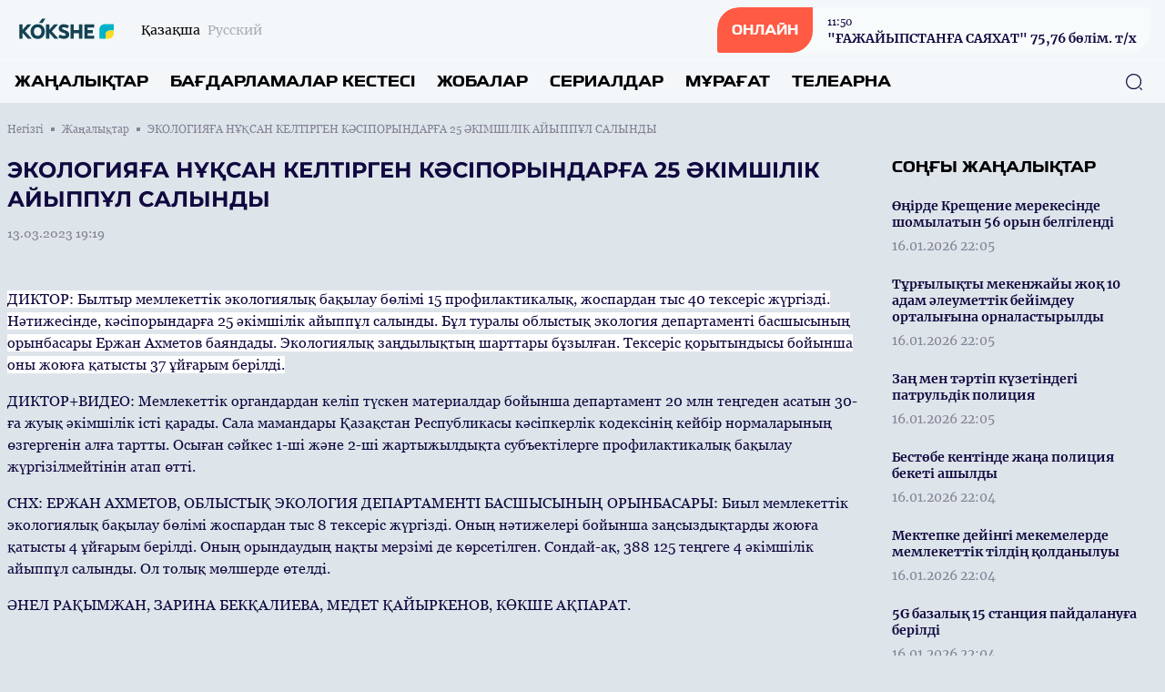

--- FILE ---
content_type: text/html; charset=UTF-8
request_url: https://kokshetv.kz/kz/news/33455
body_size: 12631
content:
<!DOCTYPE html>
<html lang="kk">
    <head>
        <meta charset="utf-8">
        <meta name="viewport" content="width=device-width, initial-scale=1">
        <meta name="csrf-token" content="ucBdnTViT4ltVrfgKlkQcPmlRBu0cdaTqdqGawXM">

        <title> ЭКОЛОГИЯҒА НҰҚСАН КЕЛТІРГЕН КӘСІПОРЫНДАРҒА 25 ӘКІМШІЛІК АЙЫППҰЛ САЛЫНДЫ - «KÓKSHE» телеарнасының ресми сайты </title>
            <meta name="description" content="ДИКТОР: Былтыр мемлекеттік экологиялық бақылау бөлімі 15 профилактикалық, жоспардан тыс 40 тексеріс жүргізді. Нәтижесінде, кәсіпорындарға 25 әкімшілік..."/>
    <meta property="og:title" content="ЭКОЛОГИЯҒА НҰҚСАН КЕЛТІРГЕН КӘСІПОРЫНДАРҒА 25 ӘКІМШІЛІК АЙЫППҰЛ САЛЫНДЫ - «KÓKSHE» телеарнасының ресми сайты" />
    <meta property="og:url" content="https://kokshetv.kz/kz/news/33455" />
    <meta property="og:image" content="https://rimg.rtrk.kz/1200x630,sc/https://kokshetv.kz/storage/2023/03/15/TDWKgPsMXCW45xDbkjAwCRZSH2NXX1CDFDnD7VcU.png" />
    <meta property="og:description" content="ДИКТОР: Былтыр мемлекеттік экологиялық бақылау бөлімі 15 профилактикалық, жоспардан тыс 40 тексеріс жүргізді. Нәтижесінде, кәсіпорындарға 25 әкімшілік..." />

        <link rel="apple-touch-icon" sizes="57x57" href="https://kokshetv.kz/apple-icon-57x57.png">
        <link rel="apple-touch-icon" sizes="60x60" href="https://kokshetv.kz/apple-icon-60x60.png">
        <link rel="apple-touch-icon" sizes="72x72" href="https://kokshetv.kz/apple-icon-72x72.png">
        <link rel="apple-touch-icon" sizes="76x76" href="https://kokshetv.kz/apple-icon-76x76.png">
        <link rel="apple-touch-icon" sizes="114x114" href="https://kokshetv.kz/apple-icon-114x114.png">
        <link rel="apple-touch-icon" sizes="120x120" href="https://kokshetv.kz/apple-icon-120x120.png">
        <link rel="apple-touch-icon" sizes="144x144" href="https://kokshetv.kz/apple-icon-144x144.png">
        <link rel="apple-touch-icon" sizes="152x152" href="https://kokshetv.kz/apple-icon-152x152.png">
        <link rel="apple-touch-icon" sizes="180x180" href="https://kokshetv.kz/apple-icon-180x180.png">
        <link rel="icon" type="image/png" sizes="192x192"  href="https://kokshetv.kz/android-icon-192x192.png">
        <link rel="icon" type="image/png" sizes="32x32" href="https://kokshetv.kz/favicon-32x32.png">
        <link rel="icon" type="image/png" sizes="96x96" href="https://kokshetv.kz/favicon-96x96.png">
        <link rel="icon" type="image/png" sizes="16x16" href="https://kokshetv.kz/favicon-16x16.png">
        <link rel="manifest" href="https://kokshetv.kz/manifest.json">
        <meta name="msapplication-TileColor" content="#ffffff">
        <meta name="msapplication-TileImage" content="https://kokshetv.kz/ms-icon-144x144.png">
        <meta name="theme-color" content="#ffffff">

        <!-- Scripts -->
        <link rel="stylesheet" href="https://kokshetv.kz/build/assets/app.5ca1f1d5.css" /><script type="module" src="https://kokshetv.kz/build/assets/app.0c8b9301.js"></script>            <script async src="https://voice.b2b.ainews.kz/widget/build/bundle.js"></script>
    <script>
        window.ainews_voice_settings = window.ainews_voice_settings || [];
        window.ainews_voice_settings.push({
            page_id: '33455',
            widget_id: '79ff0ae3-f06a-44a9-9c9e-0b8997023f16',
            targetElement: '#voice-comments',
        });
    </script>
        <style >[wire\:loading], [wire\:loading\.delay], [wire\:loading\.inline-block], [wire\:loading\.inline], [wire\:loading\.block], [wire\:loading\.flex], [wire\:loading\.table], [wire\:loading\.grid], [wire\:loading\.inline-flex] {display: none;}[wire\:loading\.delay\.shortest], [wire\:loading\.delay\.shorter], [wire\:loading\.delay\.short], [wire\:loading\.delay\.long], [wire\:loading\.delay\.longer], [wire\:loading\.delay\.longest] {display:none;}[wire\:offline] {display: none;}[wire\:dirty]:not(textarea):not(input):not(select) {display: none;}input:-webkit-autofill, select:-webkit-autofill, textarea:-webkit-autofill {animation-duration: 50000s;animation-name: livewireautofill;}@keyframes livewireautofill { from {} }</style>
    </head>
    <body class="bg-primary-bg no-translate">
        <header wire:id="Di5T6mtSTRJPOJUS2nsa" wire:initial-data="{&quot;fingerprint&quot;:{&quot;id&quot;:&quot;Di5T6mtSTRJPOJUS2nsa&quot;,&quot;name&quot;:&quot;common.header&quot;,&quot;locale&quot;:&quot;kz&quot;,&quot;path&quot;:&quot;kz\/news\/33455&quot;,&quot;method&quot;:&quot;GET&quot;,&quot;v&quot;:&quot;acj&quot;},&quot;effects&quot;:{&quot;listeners&quot;:[]},&quot;serverMemo&quot;:{&quot;children&quot;:{&quot;l1866979715-0&quot;:{&quot;id&quot;:&quot;kiRhhuQrmY0b6I3KnxGf&quot;,&quot;tag&quot;:&quot;div&quot;}},&quot;errors&quot;:[],&quot;htmlHash&quot;:&quot;f14fc679&quot;,&quot;data&quot;:[],&quot;dataMeta&quot;:[],&quot;checksum&quot;:&quot;05e8311d972c9daa2c37995919fcdc07f766741149aa05f55df311578f99ff35&quot;}}" class="w-full flex flex-col bg-header-light relative" x-data="{show: false, search: false, open: false}">
    <div class="w-full flex justify-between px-4 py-2 items-center">
        <div class="flex items-center space-x-2 lg:space-x-6">
            <a href="https://kokshetv.kz/kz" class="flex">
                <img src="https://kokshetv.kz/assets/images/kokshetv.svg" class="h-7"/>
            </a>
            <div class="flex">
                <ul class="flex space-x-2">
                                            <li class="hidden lg:flex group">
                            <span class="text-sm font-merriweather text-primary opacity-100 group-hover:opacity-100">Қазақша</span>
                        </li>
                        <li class="flex group">
                            <a href="https://kokshetv.kz/ru/news/33455" class="text-sm font-merriweather text-primary opacity-30 group-hover:opacity-100 group-hover:underline"><span class="hidden lg:flex">Русский</span><span class="flex lg:hidden">RU</span></a>
                        </li>
                                    </ul>
            </div>
        </div>
        <div class="flex space-x-4 lg:space-x-5 items-center">























            <a href="https://kokshetv.kz/kz/live" class="flex rounded-tl-2xl rounded-br-2xl lg:rounded-tl-3xl lg:rounded-br-3xl rounded-tr-sm rounded-bl-sm bg-white40 group overflow-hidden cursor-pointer relative items-center">
                <div class="absolute inset-0 w-0 h-full bg-red-button transition-all duration-300 ease-in-out group-hover:w-full group-hover:transition-all z-1"></div>
                <div class="rounded-tl-2xl rounded-br-2xl lg:rounded-tl-3xl lg:rounded-br-3xl rounded-tr-0 rounded-bl-sm px-4 py-4 text-white font-toxigenesis uppercase text-sm bg-red-button z-10">Онлайн</div>
                <div  class="hidden lg:flex flex-col text-primary-dark space-y-0.5 z-10 px-4 py-1 group-hover:text-white group-hover:transition-all">
                <div wire:id="kiRhhuQrmY0b6I3KnxGf" wire:initial-data="{&quot;fingerprint&quot;:{&quot;id&quot;:&quot;kiRhhuQrmY0b6I3KnxGf&quot;,&quot;name&quot;:&quot;common.current-live&quot;,&quot;locale&quot;:&quot;kz&quot;,&quot;path&quot;:&quot;kz\/news\/33455&quot;,&quot;method&quot;:&quot;GET&quot;,&quot;v&quot;:&quot;acj&quot;},&quot;effects&quot;:{&quot;listeners&quot;:[]},&quot;serverMemo&quot;:{&quot;children&quot;:[],&quot;errors&quot;:[],&quot;htmlHash&quot;:&quot;1676e144&quot;,&quot;data&quot;:[],&quot;dataMeta&quot;:[],&quot;checksum&quot;:&quot;5cef3bba167fc69619f53bc3727cd85318cf97e41e27b60a8a7eacf479e78405&quot;}}">
            <div class="font-georgia text-xs font-normal"><time datetime="2026-01-18 11:50">11:50</time></div>
        <div class="font-bold text-sm font-merriweather">"ҒАЖАЙЫПСТАНҒА САЯХАТ" 75,76 бөлім. т/х</div>
    </div>

<!-- Livewire Component wire-end:kiRhhuQrmY0b6I3KnxGf -->                </div>
            </a>
            <button class="flex lg:hidden w-6 h-6 justify-center items-center text-primary-dark" @click="show = !show; open = !open; search = !search">
                <svg width="24" height="18" viewBox="0 0 24 18" fill="none" xmlns="http://www.w3.org/2000/svg" x-show="!open">
                    <line x1="1" y1="1" x2="23" y2="1" stroke="currentColor" stroke-width="2" stroke-linecap="round"/>
                    <line x1="1" y1="9" x2="23" y2="9" stroke="currentColor" stroke-width="2" stroke-linecap="round"/>
                    <line x1="1" y1="17" x2="23" y2="17" stroke="currentColor" stroke-width="2" stroke-linecap="round"/>
                </svg>
                <svg width="20" height="19" viewBox="0 0 20 19" fill="none" xmlns="http://www.w3.org/2000/svg" x-show="open" x-cloak>
                    <line x1="1.92886" y1="1.51465" x2="18.1923" y2="17.7781" stroke="currentColor" stroke-width="2" stroke-linecap="round"/>
                    <line x1="1" y1="-1" x2="24" y2="-1" transform="matrix(-0.707107 0.707107 0.707107 0.707107 19.4854 1.51465)" stroke="currentColor" stroke-width="2" stroke-linecap="round"/>
                </svg>
            </button>
        </div>
    </div>
    <nav role="navigation" class="w-full flex flex-col lg:flex-row justify-between items-center border-t border-white40 px-4 py-3 absolute top-16 bg-header-light lg:top-0 lg:relative z-50" :class="open ? 'flex' : 'hidden lg:flex'" x-cloak>
        <ul class="flex flex-col lg:flex-row w-full space-y-6 lg:space-y-0 lg:space-x-6">
            <li class="flex group">
    <a
            href="https://kokshetv.kz/kz/news"
            class="uppercase font-bold text-menu-item font-toxigenesis text-primary group-hover:text-hover-blue"
    >Жаңалықтар</a>
</li>
            <li class="flex group">
    <a
            href="https://kokshetv.kz/kz/program"
            class="uppercase font-bold text-menu-item font-toxigenesis text-primary group-hover:text-hover-blue"
    >Бағдарламалар кестесі</a>
</li>
                        <li class="flex group">
    <a
            href="https://kokshetv.kz/kz/projects"
            class="uppercase font-bold text-menu-item font-toxigenesis text-primary group-hover:text-hover-blue"
    >Жобалар</a>
</li>
                        <li class="flex group">
    <a
            href="https://kokshetv.kz/kz/serials"
            class="uppercase font-bold text-menu-item font-toxigenesis text-primary group-hover:text-hover-blue"
    >Сериалдар</a>
</li>
                        <li class="flex group">
    <a
            href="https://kokshetv.kz/kz/videos"
            class="uppercase font-bold text-menu-item font-toxigenesis text-primary group-hover:text-hover-blue"
    >Мұрағат</a>
</li>
            <li class="dropdown inline uppercase font-bold text-menu-item font-toxigenesis text-primary group relative">
                <div class="cursor-pointer hidden lg:flex z-50 group-hover:text-hover-blue">Телеарна</div>
                <div class="dropdown-menu lg:top-4 flex relative lg:absolute lg:hidden h-auto z-30">
                    <ul class="flex flex-col lg:block w-full lg:bg-white lg:shadow lg:py-2 px-2 lg:px-4 lg:mt-3 rounded-lg">

                        <li class="py-1"><a href="https://kokshetv.kz/kz/lead" class="block text-primary font-bold text-base uppercase hover:text-hover-blue cursor-pointer whitespace-nowrap pr-8">Басшылық</a></li>
                                                                                                                        <li class="py-1"><a href="https://kokshetv.kz/kz/published-info" class="block text-primary font-bold text-base uppercase hover:text-hover-blue cursor-pointer whitespace-nowrap pr-8">Жариялануға жататын мəліметтер тізбесі</a></li>
                                                                                                                                                                                                                                                                                                <li class="py-1"><a href="https://kokshetv.kz/kz/teams" class="block text-primary font-bold text-base uppercase hover:text-hover-blue cursor-pointer whitespace-nowrap pr-8">Арна айнасы</a></li>
                                                                                                                                                                        <li class="py-1"><a href="https://kokshetv.kz/kz/about" class="block text-primary font-bold text-base uppercase hover:text-hover-blue cursor-pointer whitespace-nowrap pr-8">Телеарна туралы</a></li>
                                                                                                                    <li class="py-1"><a href="https://kokshetv.kz/kz/adv" class="block text-primary font-bold text-base uppercase hover:text-hover-blue cursor-pointer whitespace-nowrap pr-8">Жарнама</a></li>
                                                                                                                    <li class="py-1"><a href="https://kokshetv.kz/kz/contacts" class="block text-primary font-bold text-base uppercase hover:text-hover-blue cursor-pointer whitespace-nowrap pr-8">Байланыс</a></li>
                                                                                    
                    </ul>
                </div>
            </li>
        </ul>
        <button class="absolute right-6 z-10 text-primary-dark hover:text-primary-blue" x-bind:class="search ? 'hidden' : 'hidden lg:flex'" x-on:click="search = !search">
            <svg width="20" height="20" viewBox="0 0 20 20" fill="none" xmlns="http://www.w3.org/2000/svg">
                <path d="M9.58268 18.1253C4.87435 18.1253 1.04102 14.292 1.04102 9.58366C1.04102 4.87533 4.87435 1.04199 9.58268 1.04199C14.291 1.04199 18.1243 4.87533 18.1243 9.58366C18.1243 14.292 14.291 18.1253 9.58268 18.1253ZM9.58268 2.29199C5.55768 2.29199 2.29102 5.56699 2.29102 9.58366C2.29102 13.6003 5.55768 16.8753 9.58268 16.8753C13.6077 16.8753 16.8743 13.6003 16.8743 9.58366C16.8743 5.56699 13.6077 2.29199 9.58268 2.29199Z" fill="currentColor"/>
                <path d="M18.3326 18.9585C18.1742 18.9585 18.0159 18.9002 17.8909 18.7752L16.2242 17.1085C15.9826 16.8669 15.9826 16.4669 16.2242 16.2252C16.4659 15.9835 16.8659 15.9835 17.1076 16.2252L18.7742 17.8919C19.0159 18.1335 19.0159 18.5335 18.7742 18.7752C18.6492 18.9002 18.4909 18.9585 18.3326 18.9585Z" fill="currentColor"/>
            </svg>
        </button>
        <div class="w-full px-4 relative lg:absolute inset-0 h-10 mt-8 lg:mt-0 items-center" x-bind:class="search ? 'flex' : 'hidden'">
            <form x-show="search" class="w-full flex items-center" action="https://kokshetv.kz/kz/search" x-cloak>
                <input name="q" class="flex w-full h-10 rounded-lg border border-primary-dark focus:border-primary-blue focus:outline-0 focus:outline-none focus:outline-offset-0 px-3 py-3" required oninvalid="this.setCustomValidity('Сайт бойынша іздеу үшін жазыңыз...')" />
                <button class="absolute right-6 z-10 text-primary-dark hover:text-primary-blue" type="submit">
                    <svg width="20" height="20" viewBox="0 0 20 20" fill="none" xmlns="http://www.w3.org/2000/svg">
                        <path d="M9.58268 18.1253C4.87435 18.1253 1.04102 14.292 1.04102 9.58366C1.04102 4.87533 4.87435 1.04199 9.58268 1.04199C14.291 1.04199 18.1243 4.87533 18.1243 9.58366C18.1243 14.292 14.291 18.1253 9.58268 18.1253ZM9.58268 2.29199C5.55768 2.29199 2.29102 5.56699 2.29102 9.58366C2.29102 13.6003 5.55768 16.8753 9.58268 16.8753C13.6077 16.8753 16.8743 13.6003 16.8743 9.58366C16.8743 5.56699 13.6077 2.29199 9.58268 2.29199Z" fill="currentColor"/>
                        <path d="M18.3326 18.9585C18.1742 18.9585 18.0159 18.9002 17.8909 18.7752L16.2242 17.1085C15.9826 16.8669 15.9826 16.4669 16.2242 16.2252C16.4659 15.9835 16.8659 15.9835 17.1076 16.2252L18.7742 17.8919C19.0159 18.1335 19.0159 18.5335 18.7742 18.7752C18.6492 18.9002 18.4909 18.9585 18.3326 18.9585Z" fill="currentColor"/>
                    </svg>
                </button>
            </form>
        </div>
    </nav>
</header>

<!-- Livewire Component wire-end:Di5T6mtSTRJPOJUS2nsa -->
        <div wire:id="zQ0JoqCGLXw37qqwLdwT" wire:initial-data="{&quot;fingerprint&quot;:{&quot;id&quot;:&quot;zQ0JoqCGLXw37qqwLdwT&quot;,&quot;name&quot;:&quot;common.banners.top&quot;,&quot;locale&quot;:&quot;kz&quot;,&quot;path&quot;:&quot;kz\/news\/33455&quot;,&quot;method&quot;:&quot;GET&quot;,&quot;v&quot;:&quot;acj&quot;},&quot;effects&quot;:{&quot;listeners&quot;:[]},&quot;serverMemo&quot;:{&quot;children&quot;:[],&quot;errors&quot;:[],&quot;htmlHash&quot;:&quot;5cd7e88b&quot;,&quot;data&quot;:{&quot;type&quot;:1},&quot;dataMeta&quot;:[],&quot;checksum&quot;:&quot;7679cb59590ea413ecd207763379fb77be3f37741c0ff6c588a3dc095fa659b3&quot;}}">
</div>

<!-- Livewire Component wire-end:zQ0JoqCGLXw37qqwLdwT -->
        <main class="">
            <div wire:id="dS4EGeJ6z7xuOrdPvtez" wire:initial-data="{&quot;fingerprint&quot;:{&quot;id&quot;:&quot;dS4EGeJ6z7xuOrdPvtez&quot;,&quot;name&quot;:&quot;front.news.news-view&quot;,&quot;locale&quot;:&quot;kz&quot;,&quot;path&quot;:&quot;kz\/news\/33455&quot;,&quot;method&quot;:&quot;GET&quot;,&quot;v&quot;:&quot;acj&quot;},&quot;effects&quot;:{&quot;listeners&quot;:[]},&quot;serverMemo&quot;:{&quot;children&quot;:[],&quot;errors&quot;:[],&quot;htmlHash&quot;:&quot;074c4b12&quot;,&quot;data&quot;:{&quot;currenturl&quot;:null,&quot;title&quot;:null},&quot;dataMeta&quot;:[],&quot;checksum&quot;:&quot;21bfaebe091f4f833b7359053d1e752ea83559330853a24e8c04a1fd35714f71&quot;}}">
    <ul class="breadcrumb w-full max-w-7xl mx-auto pt-5 px-2 hidden lg:flex items-center space-x-2">
        <li class="text-primary-gray font-georgia flex space-x-2 items-center text-xs group">
        <a href="https://kokshetv.kz/kz" class="group-hover:underline">
            Негізгі
        </a>
        <span class="w-1 h-1 relative bg-primary-gray rounded-tl-px rounded-br-px"></span>
    </li>
        <li class="text-primary-gray font-georgia flex space-x-2 items-center text-xs group">
        <a href="https://kokshetv.kz/kz/news" class="group-hover:underline">
            Жаңалықтар
        </a>
        <span class="w-1 h-1 relative bg-primary-gray rounded-tl-px rounded-br-px"></span>
    </li>
        <li class="text-primary-gray font-georgia text-xs">
        ЭКОЛОГИЯҒА НҰҚСАН КЕЛТІРГЕН КӘСІПОРЫНДАРҒА 25 ӘКІМШІЛІК АЙЫППҰЛ САЛЫНДЫ
    </li>
    </ul>
    <div class="w-full max-w-7xl mx-auto py-14 px-2 pt-5 relative">



        <div class="w-full grid grid-cols-1 lg:grid-cols-4 gap-y-8 lg:gap-y-0 lg:gap-x-8">
            <div class="w-full lg:col-span-3">
                <article class="w-full mb-8">
                    <header>
                        <h1 class="font-montserrat text-lg lg:text-2xl text-primary-dark mb-3">ЭКОЛОГИЯҒА НҰҚСАН КЕЛТІРГЕН КӘСІПОРЫНДАРҒА 25 ӘКІМШІЛІК АЙЫППҰЛ САЛЫНДЫ</h1>
                        <time datetime="2023-03-13 19:19" class="text-sm font-normal text-primary-gray mb-3 font-georgia flex">13.03.2023 19:19</time>
                                                    <div class="w-full rounded-lg aspect-video relative">
                                <iframe width="560" height="315" src="https://www.youtube.com/embed/GxboDIIHb3U" title="ЭКОЛОГИЯҒА НҰҚСАН КЕЛТІРГЕН КӘСІПОРЫНДАРҒА 25 ӘКІМШІЛІК АЙЫППҰЛ САЛЫНДЫ" frameborder="0" allow="accelerometer; autoplay; clipboard-write; encrypted-media; gyroscope; picture-in-picture" allowfullscreen class="w-full rounded-lg absolute h-full inset-0 z-1"></iframe>
                            </div>
                                            </header>
                    <div class="w-full font-georgia font-base text-primary-dark flex flex-col space-y-4 article-body mb-8">
                        <p><span style="background-color: rgb(255 255 255 / var(--tw-bg-opacity));"><br></span></p><p><span style="background-color: rgb(255 255 255 / var(--tw-bg-opacity));">ДИКТОР: Былтыр мемлекеттік экологиялық бақылау бөлімі 15 профилактикалық, жоспардан тыс 40 тексеріс жүргізді. Нәтижесінде, кәсіпорындарға 25 әкімшілік айыппұл салынды. Бұл туралы облыстық экология департаменті басшысының орынбасары Ержан Ахметов баяндады. Экологиялық заңдылықтың шарттары бұзылған. Тексеріс қорытындысы бойынша оны жоюға қатысты 37 ұйғарым берілді.</span><br></p><p>ДИКТОР+ВИДЕО: Мемлекеттік органдардан келіп түскен материалдар бойынша департамент 20 млн теңгеден асатын 30-ға жуық әкімшілік істі қарады. Сала мамандары  Қазақстан Республикасы кәсіпкерлік кодексінің кейбір нормаларының өзгергенін алға тартты. Осыған сәйкес 1-ші және 2-ші жартыжылдықта субъектілерге профилактикалық бақылау жүргізілмейтінін атап өтті. 
</p><p>СНХ: ЕРЖАН АХМЕТОВ, ОБЛЫСТЫҚ ЭКОЛОГИЯ ДЕПАРТАМЕНТІ БАСШЫСЫНЫҢ ОРЫНБАСАРЫ: Биыл мемлекеттік экологиялық бақылау бөлімі жоспардан тыс 8 тексеріс жүргізді. Оның нәтижелері бойынша заңсыздықтарды жоюға қатысты 4 ұйғарым берілді. Оның орындаудың нақты мерзімі де көрсетілген. Сондай-ақ, 388 125 теңгеге 4 әкімшілік айыппұл салынды. Ол толық мөлшерде өтелді.  
</p><p>ӘНЕЛ РАҚЫМЖАН, ЗАРИНА БЕКҚАЛИЕВА, МЕДЕТ ҚАЙЫРКЕНОВ, КӨКШЕ АҚПАРАТ.</p><p>
</p><p>
</p><p>
</p><p>
</p><p>
</p>
                    </div>
                </article>
                <div class="w-full my-4"><div id="voice-comments"></div></div>
                <div class="w-full rounded-lg bg-soft-blue p-6 flex flex-col space-y-3">
                    <div class="w-full text-footer-title text-primary-dark font-bold font-toxigenesis">Бөлісу</div>
                    <ul class="w-full flex flex-col lg:flex-row space-y-2 lg:space-x-4 lg:space-y-0">
                        <li><a href="javascript:void(0)" onclick="javascript:SocialShare('https://www.facebook.com/sharer.php?u=https://kokshetv.kz/kz/news/33455&utm_source=share')" class="flex px-3 py-2 rounded-tl-lg rounded-tr-px rounded-br-lg space-x-2 rounded-bl-px text-sm text-white items-center text-white font-inter bg-facebook hover:opacity-80" data-tf-share-link="https://kokshetv.kz/kz/news/33455"><svg aria-hidden="true" focusable="false" data-prefix="fab" data-icon="facebook-f" class="social-svg svg-inline--fa w-6 h-6 flex fa-facebook-f fa-w-10" role="img" xmlns="http://www.w3.org/2000/svg" viewBox="0 0 320 512"><path fill="currentColor" d="M279.14 288l14.22-92.66h-88.91v-60.13c0-25.35 12.42-50.06 52.24-50.06h40.42V6.26S260.43 0 225.36 0c-73.22 0-121.08 44.38-121.08 124.72v70.62H22.89V288h81.39v224h100.17V288z"></path></svg><span>Facebook</span></a></li>
                        <li><a href="javascript:void(0)" onclick="javascript:SocialShare('https://vk.com/share.php?url=https://kokshetv.kz/kz/news/33455&utm_source=share')" class="flex px-3 py-2 rounded-tl-lg rounded-tr-px rounded-br-lg space-x-2 rounded-bl-px text-sm text-white items-center text-white font-inter bg-vk hover:opacity-80" data-tf-share-link="https://kokshetv.kz/kz/news/33455"><svg aria-hidden="true" focusable="false" data-prefix="fab" data-icon="vk" class="social-svg svg-inline--fa w-6 h-6 flex fa-vk fa-w-18" role="img" xmlns="http://www.w3.org/2000/svg" viewBox="0 0 576 512"><path fill="currentColor" d="M545 117.7c3.7-12.5 0-21.7-17.8-21.7h-58.9c-15 0-21.9 7.9-25.6 16.7 0 0-30 73.1-72.4 120.5-13.7 13.7-20 18.1-27.5 18.1-3.7 0-9.4-4.4-9.4-16.9V117.7c0-15-4.2-21.7-16.6-21.7h-92.6c-9.4 0-15 7-15 13.5 0 14.2 21.2 17.5 23.4 57.5v86.8c0 19-3.4 22.5-10.9 22.5-20 0-68.6-73.4-97.4-157.4-5.8-16.3-11.5-22.9-26.6-22.9H38.8c-16.8 0-20.2 7.9-20.2 16.7 0 15.6 20 93.1 93.1 195.5C160.4 378.1 229 416 291.4 416c37.5 0 42.1-8.4 42.1-22.9 0-66.8-3.4-73.1 15.4-73.1 8.7 0 23.7 4.4 58.7 38.1 40 40 46.6 57.9 69 57.9h58.9c16.8 0 25.3-8.4 20.4-25-11.2-34.9-86.9-106.7-90.3-111.5-8.7-11.2-6.2-16.2 0-26.2.1-.1 72-101.3 79.4-135.6z"></path></svg><span>Вконтакте</span></a></li>
                        <li><a href="javascript:void(0)" onclick="javascript:SocialShare('https://twitter.com/share?text=ЭКОЛОГИЯҒА НҰҚСАН КЕЛТІРГЕН КӘСІПОРЫНДАРҒА 25 ӘКІМШІЛІК АЙЫППҰЛ САЛЫНДЫ&url=https://kokshetv.kz/kz/news/33455&utm_source=share')" class="flex px-3 py-2 rounded-tl-lg rounded-tr-px rounded-br-lg space-x-2 rounded-bl-px text-sm text-white items-center text-white font-inter bg-twitter hover:opacity-80" data-tf-share-link="https://kokshetv.kz/kz/news/33455"><svg aria-hidden="true" focusable="false" data-prefix="fab" data-icon="twitter" class="social-svg svg-inline--fa w-6 h-6 flex fa-twitter fa-w-16" role="img" xmlns="http://www.w3.org/2000/svg" viewBox="0 0 512 512"><path fill="currentColor" d="M389.2 48h70.6L305.6 224.2 487 464H345L233.7 318.6 106.5 464H35.8L200.7 275.5 26.8 48H172.4L272.9 180.9 389.2 48zM364.4 421.8h39.1L151.1 88h-42L364.4 421.8z"/></svg><span>Twitter</span></a></li>
                        <li><a href="https://telegram.me/share/url?url=https://kokshetv.kz/kz/news/33455&text=ЭКОЛОГИЯҒА НҰҚСАН КЕЛТІРГЕН КӘСІПОРЫНДАРҒА 25 ӘКІМШІЛІК АЙЫППҰЛ САЛЫНДЫ&utm_source=share" target="_blank" class="flex px-3 py-2 rounded-tl-lg rounded-tr-px rounded-br-lg space-x-2 rounded-bl-px text-sm text-white items-center text-white font-inter bg-telegram hover:opacity-80" data-tf-share-link="https://kokshetv.kz/kz/news/33455"><svg aria-hidden="true" focusable="false" data-prefix="fab" data-icon="telegram-plane" class="social-svg svg-inline--fa w-6 h-6 flex fa-telegram-plane fa-w-14" role="img" xmlns="http://www.w3.org/2000/svg" viewBox="0 0 448 512"><path fill="currentColor" d="M446.7 98.6l-67.6 318.8c-5.1 22.5-18.4 28.1-37.3 17.5l-103-75.9-49.7 47.8c-5.5 5.5-10.1 10.1-20.7 10.1l7.4-104.9 190.9-172.5c8.3-7.4-1.8-11.5-12.9-4.1L117.8 284 16.2 252.2c-22.1-6.9-22.5-22.1 4.6-32.7L418.2 66.4c18.4-6.9 34.5 4.1 28.5 32.2z"></path></svg><span>Telegram</span></a></li>
                        <li><a href="https://api.whatsapp.com/send?text=ЭКОЛОГИЯҒА НҰҚСАН КЕЛТІРГЕН КӘСІПОРЫНДАРҒА 25 ӘКІМШІЛІК АЙЫППҰЛ САЛЫНДЫ%20-%20https://kokshetv.kz/kz/news/33455&utm_source=share" target="_blank" class="flex px-3 py-2 rounded-tl-lg rounded-tr-px rounded-br-lg space-x-2 rounded-bl-px text-sm text-white items-center text-white font-inter bg-whatsapp hover:opacity-80" data-tf-share-link="https://kokshetv.kz/kz/news/33455"><svg aria-hidden="true" focusable="false" data-prefix="fab" data-icon="whatsapp" class="social-svg svg-inline--fa w-6 h-6 flex fa-whatsapp fa-w-14" role="img" xmlns="http://www.w3.org/2000/svg" viewBox="0 0 448 512"><path fill="currentColor" d="M380.9 97.1C339 55.1 283.2 32 223.9 32c-122.4 0-222 99.6-222 222 0 39.1 10.2 77.3 29.6 111L0 480l117.7-30.9c32.4 17.7 68.9 27 106.1 27h.1c122.3 0 224.1-99.6 224.1-222 0-59.3-25.2-115-67.1-157zm-157 341.6c-33.2 0-65.7-8.9-94-25.7l-6.7-4-69.8 18.3L72 359.2l-4.4-7c-18.5-29.4-28.2-63.3-28.2-98.2 0-101.7 82.8-184.5 184.6-184.5 49.3 0 95.6 19.2 130.4 54.1 34.8 34.9 56.2 81.2 56.1 130.5 0 101.8-84.9 184.6-186.6 184.6zm101.2-138.2c-5.5-2.8-32.8-16.2-37.9-18-5.1-1.9-8.8-2.8-12.5 2.8-3.7 5.6-14.3 18-17.6 21.8-3.2 3.7-6.5 4.2-12 1.4-32.6-16.3-54-29.1-75.5-66-5.7-9.8 5.7-9.1 16.3-30.3 1.8-3.7.9-6.9-.5-9.7-1.4-2.8-12.5-30.1-17.1-41.2-4.5-10.8-9.1-9.3-12.5-9.5-3.2-.2-6.9-.2-10.6-.2-3.7 0-9.7 1.4-14.8 6.9-5.1 5.6-19.4 19-19.4 46.3 0 27.3 19.9 53.7 22.6 57.4 2.8 3.7 39.1 59.7 94.8 83.8 35.2 15.2 49 16.5 66.6 13.9 10.7-1.6 32.8-13.4 37.4-26.4 4.6-13 4.6-24.1 3.2-26.4-1.3-2.5-5-3.9-10.5-6.6z"></path></svg><span>WhatsApp</span></a></li>
                    </ul>
                </div>
            </div>
            <aside class="w-full flex flex-col space-y-4">
                                <div class="w-full flex flex-col">
                    <div class="w-full flex mb-4">
    <h3 class="uppercase font-bold text-side-title font-toxigenesis ">
        <span>Соңғы жаңалықтар</span>
            </h3>
</div>
                    <div class="w-full lg:h-850 lg:overflow-y-scroll scrollbar scrollbar-hidden hover:scrollbar-track-gray20 hover:scrollbar-thumb-primary-blue hover:scrollbar-width-1 lg:pr-3">
                                                    <div class="flex w-full group mb-4">
    <a href="https://kokshetv.kz/kz/news/40210" class="w-full flex relative">
        <div class="w-full h-full relative inset-0 flex">
            <div class="py-1 flex flex-col items-start w-full">
                <h3 class="text-sm font-bold text-primary-dark group-hover:text-hover-blue mb-2 font-merriweather">Өңірде Крещение мерекесінде шомылатын 56 орын белгіленді </h3>
                <time datetime="2026-01-16 22:05" class="text-sm font-normal text-primary-gray mb-0 font-merriweather">16.01.2026 22:05</time>
            </div>
        </div>
    </a>
</div>
                                                    <div class="flex w-full group mb-4">
    <a href="https://kokshetv.kz/kz/news/40209" class="w-full flex relative">
        <div class="w-full h-full relative inset-0 flex">
            <div class="py-1 flex flex-col items-start w-full">
                <h3 class="text-sm font-bold text-primary-dark group-hover:text-hover-blue mb-2 font-merriweather">Тұрғылықты мекенжайы жоқ 10 адам әлеуметтік бейімдеу орталығына орналастырылды </h3>
                <time datetime="2026-01-16 22:05" class="text-sm font-normal text-primary-gray mb-0 font-merriweather">16.01.2026 22:05</time>
            </div>
        </div>
    </a>
</div>
                                                    <div class="flex w-full group mb-4">
    <a href="https://kokshetv.kz/kz/news/40208" class="w-full flex relative">
        <div class="w-full h-full relative inset-0 flex">
            <div class="py-1 flex flex-col items-start w-full">
                <h3 class="text-sm font-bold text-primary-dark group-hover:text-hover-blue mb-2 font-merriweather">Заң мен тәртіп күзетіндегі патрульдік полиция  </h3>
                <time datetime="2026-01-16 22:05" class="text-sm font-normal text-primary-gray mb-0 font-merriweather">16.01.2026 22:05</time>
            </div>
        </div>
    </a>
</div>
                                                    <div class="flex w-full group mb-4">
    <a href="https://kokshetv.kz/kz/news/40207" class="w-full flex relative">
        <div class="w-full h-full relative inset-0 flex">
            <div class="py-1 flex flex-col items-start w-full">
                <h3 class="text-sm font-bold text-primary-dark group-hover:text-hover-blue mb-2 font-merriweather">Бестөбе кентінде жаңа полиция бекеті ашылды</h3>
                <time datetime="2026-01-16 22:04" class="text-sm font-normal text-primary-gray mb-0 font-merriweather">16.01.2026 22:04</time>
            </div>
        </div>
    </a>
</div>
                                                    <div class="flex w-full group mb-4">
    <a href="https://kokshetv.kz/kz/news/40206" class="w-full flex relative">
        <div class="w-full h-full relative inset-0 flex">
            <div class="py-1 flex flex-col items-start w-full">
                <h3 class="text-sm font-bold text-primary-dark group-hover:text-hover-blue mb-2 font-merriweather">Мектепке дейінгі мекемелерде мемлекеттік тілдің қолданылуы</h3>
                <time datetime="2026-01-16 22:04" class="text-sm font-normal text-primary-gray mb-0 font-merriweather">16.01.2026 22:04</time>
            </div>
        </div>
    </a>
</div>
                                                    <div class="flex w-full group mb-4">
    <a href="https://kokshetv.kz/kz/news/40205" class="w-full flex relative">
        <div class="w-full h-full relative inset-0 flex">
            <div class="py-1 flex flex-col items-start w-full">
                <h3 class="text-sm font-bold text-primary-dark group-hover:text-hover-blue mb-2 font-merriweather">5G базалық 15 станция пайдалануға берілді </h3>
                <time datetime="2026-01-16 22:04" class="text-sm font-normal text-primary-gray mb-0 font-merriweather">16.01.2026 22:04</time>
            </div>
        </div>
    </a>
</div>
                                                    <div class="flex w-full group mb-4">
    <a href="https://kokshetv.kz/kz/news/40204" class="w-full flex relative">
        <div class="w-full h-full relative inset-0 flex">
            <div class="py-1 flex flex-col items-start w-full">
                <h3 class="text-sm font-bold text-primary-dark group-hover:text-hover-blue mb-2 font-merriweather">Қар тазалау жұмыстары қарқынды  </h3>
                <time datetime="2026-01-16 22:03" class="text-sm font-normal text-primary-gray mb-0 font-merriweather">16.01.2026 22:03</time>
            </div>
        </div>
    </a>
</div>
                                                    <div class="flex w-full group mb-4">
    <a href="https://kokshetv.kz/kz/news/40203" class="w-full flex relative">
        <div class="w-full h-full relative inset-0 flex">
            <div class="py-1 flex flex-col items-start w-full">
                <h3 class="text-sm font-bold text-primary-dark group-hover:text-hover-blue mb-2 font-merriweather">Аймақта екі аптада 44 адамды ит талаған </h3>
                <time datetime="2026-01-15 23:20" class="text-sm font-normal text-primary-gray mb-0 font-merriweather">15.01.2026 23:20</time>
            </div>
        </div>
    </a>
</div>
                                                    <div class="flex w-full group mb-4">
    <a href="https://kokshetv.kz/kz/news/40202" class="w-full flex relative">
        <div class="w-full h-full relative inset-0 flex">
            <div class="py-1 flex flex-col items-start w-full">
                <h3 class="text-sm font-bold text-primary-dark group-hover:text-hover-blue mb-2 font-merriweather">Әлеуметік маңызы бар азық-түліктің тізімі кеңейді</h3>
                <time datetime="2026-01-15 23:20" class="text-sm font-normal text-primary-gray mb-0 font-merriweather">15.01.2026 23:20</time>
            </div>
        </div>
    </a>
</div>
                                                    <div class="flex w-full group mb-4">
    <a href="https://kokshetv.kz/kz/news/40201" class="w-full flex relative">
        <div class="w-full h-full relative inset-0 flex">
            <div class="py-1 flex flex-col items-start w-full">
                <h3 class="text-sm font-bold text-primary-dark group-hover:text-hover-blue mb-2 font-merriweather">«Viamedis Kosshy» қалалық ауруханасы пайдалануға берілді</h3>
                <time datetime="2026-01-15 23:19" class="text-sm font-normal text-primary-gray mb-0 font-merriweather">15.01.2026 23:19</time>
            </div>
        </div>
    </a>
</div>
                                                    <div class="flex w-full group mb-4">
    <a href="https://kokshetv.kz/kz/news/40200" class="w-full flex relative">
        <div class="w-full h-full relative inset-0 flex">
            <div class="py-1 flex flex-col items-start w-full">
                <h3 class="text-sm font-bold text-primary-dark group-hover:text-hover-blue mb-2 font-merriweather">Тәрбие - тал бесіктен</h3>
                <time datetime="2026-01-15 18:08" class="text-sm font-normal text-primary-gray mb-0 font-merriweather">15.01.2026 18:08</time>
            </div>
        </div>
    </a>
</div>
                                                    <div class="flex w-full group mb-4">
    <a href="https://kokshetv.kz/kz/news/40199" class="w-full flex relative">
        <div class="w-full h-full relative inset-0 flex">
            <div class="py-1 flex flex-col items-start w-full">
                <h3 class="text-sm font-bold text-primary-dark group-hover:text-hover-blue mb-2 font-merriweather">Көкшетауда 100-ден астам көпбалалы ана бас қосты </h3>
                <time datetime="2026-01-15 18:07" class="text-sm font-normal text-primary-gray mb-0 font-merriweather">15.01.2026 18:07</time>
            </div>
        </div>
    </a>
</div>
                                                    <div class="flex w-full group mb-4">
    <a href="https://kokshetv.kz/kz/news/40198" class="w-full flex relative">
        <div class="w-full h-full relative inset-0 flex">
            <div class="py-1 flex flex-col items-start w-full">
                <h3 class="text-sm font-bold text-primary-dark group-hover:text-hover-blue mb-2 font-merriweather">Қатты аяз бен көктайғақ: көлік тізгіндеушілерге  қауіпсіздік талаптары күшейтілді</h3>
                <time datetime="2026-01-15 18:07" class="text-sm font-normal text-primary-gray mb-0 font-merriweather">15.01.2026 18:07</time>
            </div>
        </div>
    </a>
</div>
                                                    <div class="flex w-full group mb-4">
    <a href="https://kokshetv.kz/kz/news/40197" class="w-full flex relative">
        <div class="w-full h-full relative inset-0 flex">
            <div class="py-1 flex flex-col items-start w-full">
                <h3 class="text-sm font-bold text-primary-dark group-hover:text-hover-blue mb-2 font-merriweather">Есіл су бақылау құрылғысының құрылысы мемлекеттік сараптамадан өтті</h3>
                <time datetime="2026-01-15 18:07" class="text-sm font-normal text-primary-gray mb-0 font-merriweather">15.01.2026 18:07</time>
            </div>
        </div>
    </a>
</div>
                                                    <div class="flex w-full group mb-4">
    <a href="https://kokshetv.kz/kz/news/40196" class="w-full flex relative">
        <div class="w-full h-full relative inset-0 flex">
            <div class="py-1 flex flex-col items-start w-full">
                <h3 class="text-sm font-bold text-primary-dark group-hover:text-hover-blue mb-2 font-merriweather">Жалған нөмірмен көлік басқарудың 11 фактісі анықталды</h3>
                <time datetime="2026-01-14 22:51" class="text-sm font-normal text-primary-gray mb-0 font-merriweather">14.01.2026 22:51</time>
            </div>
        </div>
    </a>
</div>
                                                    <div class="flex w-full group mb-4">
    <a href="https://kokshetv.kz/kz/news/40195" class="w-full flex relative">
        <div class="w-full h-full relative inset-0 flex">
            <div class="py-1 flex flex-col items-start w-full">
                <h3 class="text-sm font-bold text-primary-dark group-hover:text-hover-blue mb-2 font-merriweather">ХХV қысқы Олимпиада ойындарына ақмолалық спортшылардың дайындығы</h3>
                <time datetime="2026-01-14 22:50" class="text-sm font-normal text-primary-gray mb-0 font-merriweather">14.01.2026 22:50</time>
            </div>
        </div>
    </a>
</div>
                                                    <div class="flex w-full group mb-4">
    <a href="https://kokshetv.kz/kz/news/40194" class="w-full flex relative">
        <div class="w-full h-full relative inset-0 flex">
            <div class="py-1 flex flex-col items-start w-full">
                <h3 class="text-sm font-bold text-primary-dark group-hover:text-hover-blue mb-2 font-merriweather">Медицина қызметкерлерінің жалақысы өседі</h3>
                <time datetime="2026-01-14 22:50" class="text-sm font-normal text-primary-gray mb-0 font-merriweather">14.01.2026 22:50</time>
            </div>
        </div>
    </a>
</div>
                                                    <div class="flex w-full group mb-4">
    <a href="https://kokshetv.kz/kz/news/40193" class="w-full flex relative">
        <div class="w-full h-full relative inset-0 flex">
            <div class="py-1 flex flex-col items-start w-full">
                <h3 class="text-sm font-bold text-primary-dark group-hover:text-hover-blue mb-2 font-merriweather">Медицинадағы жасанды интеллект: инсульт 2-3 минутта анықталады</h3>
                <time datetime="2026-01-14 22:50" class="text-sm font-normal text-primary-gray mb-0 font-merriweather">14.01.2026 22:50</time>
            </div>
        </div>
    </a>
</div>
                                                    <div class="flex w-full group mb-4">
    <a href="https://kokshetv.kz/kz/news/40192" class="w-full flex relative">
        <div class="w-full h-full relative inset-0 flex">
            <div class="py-1 flex flex-col items-start w-full">
                <h3 class="text-sm font-bold text-primary-dark group-hover:text-hover-blue mb-2 font-merriweather">Мүгедектердің жалақысынан заңсыз салық ұсталған</h3>
                <time datetime="2026-01-14 22:49" class="text-sm font-normal text-primary-gray mb-0 font-merriweather">14.01.2026 22:49</time>
            </div>
        </div>
    </a>
</div>
                                                    <div class="flex w-full group mb-4">
    <a href="https://kokshetv.kz/kz/news/40191" class="w-full flex relative">
        <div class="w-full h-full relative inset-0 flex">
            <div class="py-1 flex flex-col items-start w-full">
                <h3 class="text-sm font-bold text-primary-dark group-hover:text-hover-blue mb-2 font-merriweather">Қар тазалау жұмыстары жүргізілуде </h3>
                <time datetime="2026-01-14 22:49" class="text-sm font-normal text-primary-gray mb-0 font-merriweather">14.01.2026 22:49</time>
            </div>
        </div>
    </a>
</div>
                                            </div>
                </div>
                








            </aside>
        </div>
    </div>
    <script type="text/javascript">
        function SocialShare(url){
            window.open(url,'sharer','toolbar=0,status=0,width=648,height=395');
            return true;
        };
    </script>

</div>


<!-- Livewire Component wire-end:dS4EGeJ6z7xuOrdPvtez -->
        </main>

        <div wire:id="KBE73niOyY6JLshab3Na" wire:initial-data="{&quot;fingerprint&quot;:{&quot;id&quot;:&quot;KBE73niOyY6JLshab3Na&quot;,&quot;name&quot;:&quot;common.banners.bottom&quot;,&quot;locale&quot;:&quot;kz&quot;,&quot;path&quot;:&quot;kz\/news\/33455&quot;,&quot;method&quot;:&quot;GET&quot;,&quot;v&quot;:&quot;acj&quot;},&quot;effects&quot;:{&quot;listeners&quot;:[]},&quot;serverMemo&quot;:{&quot;children&quot;:[],&quot;errors&quot;:[],&quot;htmlHash&quot;:&quot;49b3cb58&quot;,&quot;data&quot;:{&quot;type&quot;:3},&quot;dataMeta&quot;:[],&quot;checksum&quot;:&quot;319b2b54fec5e9b0a85f86a2934eba47607255428a4f345ab32e5fbe05ec47c8&quot;}}">
    </div>

<!-- Livewire Component wire-end:KBE73niOyY6JLshab3Na -->
        <footer wire:id="pRT6rBqvFWg36XzMB4sn" wire:initial-data="{&quot;fingerprint&quot;:{&quot;id&quot;:&quot;pRT6rBqvFWg36XzMB4sn&quot;,&quot;name&quot;:&quot;common.footer&quot;,&quot;locale&quot;:&quot;kz&quot;,&quot;path&quot;:&quot;kz\/news\/33455&quot;,&quot;method&quot;:&quot;GET&quot;,&quot;v&quot;:&quot;acj&quot;},&quot;effects&quot;:{&quot;listeners&quot;:[]},&quot;serverMemo&quot;:{&quot;children&quot;:[],&quot;errors&quot;:[],&quot;htmlHash&quot;:&quot;397f18ae&quot;,&quot;data&quot;:[],&quot;dataMeta&quot;:[],&quot;checksum&quot;:&quot;d7a5ed869a5d139e81dfbcf16e8df4331b8a122ec3c86e8a9a68d36ef149556d&quot;}}" class="w-full bg-footer-bg flex flex-col">
    <div class="w-full bg-footer-light">
        <div class="w-full mx-auto max-w-7xl px-2 py-7 flex items-start justify-start space-x-14 mb-5">
            <div class="flex flex-col space-y-4 w-full lg:w-auto">
                <div class="w-full hidden lg:flex">
                    <img src="https://kokshetv.kz/assets/images/kokshetv.svg" class="w-28" />
                </div>
                <div class="w-full flex lg:flex-col lg:space-y-2.5 justify-between">
                    <a href="https://apps.apple.com/us/app/qazaqstan-tv/id1498439048" target="_blank" class="flex w-full justify-center lg:justify-start">
                        <img src="https://kokshetv.kz/assets/images/badge-ios.png" class="h-11 lg:h-10" />
                    </a>
                    <a href="https://play.google.com/store/apps/details?id=kz.rtrk.qazaqstan" target="_blank" class="flex w-full justify-center lg:justify-start">
                        <img src="https://kokshetv.kz/assets/images/badge-android.png" class="h-11 lg:h-10" />
                    </a>
                </div>
            </div>
            <div class="hidden lg:flex space-x-20">
                <nav>
                    <h3 class="uppercase text-footer-title font-toxigenesis font-bold text-primary-dark mb-3">Маңызды</h3>
                    <ul class="flex flex-col w-full space-y-3">
                        <li class="flex group">
    <a
                href="https://kokshetv.kz/kz/news"
        
        class="font-normal text-sm font-merriweather text-primary group-hover:text-hover-blue">Жаңалықтар</a>
</li>
                        <li class="flex group">
    <a
                href="https://kokshetv.kz/kz/projects"
        
        class="font-normal text-sm font-merriweather text-primary group-hover:text-hover-blue">Жобалар</a>
</li>
                                                <li class="flex group">
    <a
                href="https://kokshetv.kz/kz/serials"
        
        class="font-normal text-sm font-merriweather text-primary group-hover:text-hover-blue">Сериалдар</a>
</li>
                        
                        <li class="flex group">
    <a
                href="https://kokshetv.kz/kz/videos"
        
        class="font-normal text-sm font-merriweather text-primary group-hover:text-hover-blue">Видео</a>
</li>
                    </ul>
                </nav>
                <nav>
                    <h3 class="uppercase text-footer-title font-toxigenesis font-bold text-primary-dark mb-3">Эфир</h3>
                    <ul class="flex flex-col w-full space-y-3">
                        <li class="flex group">
    <a
                href="https://kokshetv.kz/kz/live"
        
        class="font-normal text-sm font-merriweather text-primary group-hover:text-hover-blue">Онлайн</a>
</li>
                        <li class="flex group">
    <a
                href="https://kokshetv.kz/kz/program"
        
        class="font-normal text-sm font-merriweather text-primary group-hover:text-hover-blue">Бағдарламалар кестесі</a>
</li>
                    </ul>
                </nav>
                <nav>
                    <h3 class="uppercase text-footer-title font-toxigenesis font-bold text-primary-dark mb-3">Телеарна</h3>
                    <ul class="flex flex-col w-full space-y-3">
                        <li class="flex group">
    <a
                href="https://kokshetv.kz/kz/about"
        
        class="font-normal text-sm font-merriweather text-primary group-hover:text-hover-blue">Телеарна туралы</a>
</li>
                        <li class="flex group">
    <a
                href="https://kokshetv.kz/kz/adv"
        
        class="font-normal text-sm font-merriweather text-primary group-hover:text-hover-blue">Жарнама</a>
</li>
                        <li class="flex group">
    <a
                href="https://kokshetv.kz/kz/contacts"
        
        class="font-normal text-sm font-merriweather text-primary group-hover:text-hover-blue">Байланыс</a>
</li>
                    </ul>
                </nav>
            </div>
        </div>
    </div>
    <div class="w-full bg-footer-soft border border-gray20">
        <div class="w-full mx-auto max-w-7xl px-2 py-4 flex flex-col">
            <div class="flex overflow-x-scroll lg:overflow-hidden scrollbar scrollbar-hidden">
                <div class="flex flex-nowrap space-x-3 lg:justify-between w-auto lg:w-full">
                    <div class="lg:w-full shrink-0 lg:shrink inline-block rounded-tl-xl rounded-br-xl rounded-tr-sm rounded-bl-sm overflow-hidden bg-white group">
    <a href="https://altaitv.kz" class="flex w-full items-center justify-center px-2 py-4">
        <img src="https://kokshetv.kz/assets/images/altaitv.svg" class="h-4 w-auto scale-100 ease-in-out duration-150 group-hover:scale-110 group-hover:transition-all" />
    </a>
</div>
                    <div class="lg:w-full shrink-0 lg:shrink inline-block rounded-tl-xl rounded-br-xl rounded-tr-sm rounded-bl-sm overflow-hidden bg-white group">
    <a href="https://aqjaiyqtv.kz" class="flex w-full items-center justify-center px-2 py-4">
        <img src="https://kokshetv.kz/assets/images/aqjaiyqtv.svg" class="h-4 w-auto scale-100 ease-in-out duration-150 group-hover:scale-110 group-hover:transition-all" />
    </a>
</div>
                    <div class="lg:w-full shrink-0 lg:shrink inline-block rounded-tl-xl rounded-br-xl rounded-tr-sm rounded-bl-sm overflow-hidden bg-white group">
    <a href="https://aqtobetv.kz" class="flex w-full items-center justify-center px-2 py-4">
        <img src="https://kokshetv.kz/assets/images/aqtobetv.svg" class="h-4 w-auto scale-100 ease-in-out duration-150 group-hover:scale-110 group-hover:transition-all" />
    </a>
</div>
                    <div class="lg:w-full shrink-0 lg:shrink inline-block rounded-tl-xl rounded-br-xl rounded-tr-sm rounded-bl-sm overflow-hidden bg-white group">
    <a href="https://atyrautv.kz" class="flex w-full items-center justify-center px-2 py-4">
        <img src="https://kokshetv.kz/assets/images/atyrautv.svg" class="h-4 w-auto scale-100 ease-in-out duration-150 group-hover:scale-110 group-hover:transition-all" />
    </a>
</div>
                    <div class="lg:w-full shrink-0 lg:shrink inline-block rounded-tl-xl rounded-br-xl rounded-tr-sm rounded-bl-sm overflow-hidden bg-white group">
    <a href="https://ertistv.kz" class="flex w-full items-center justify-center px-2 py-4">
        <img src="https://kokshetv.kz/assets/images/ertistv.svg" class="h-4 w-auto scale-100 ease-in-out duration-150 group-hover:scale-110 group-hover:transition-all" />
    </a>
</div>
                    <div class="lg:w-full shrink-0 lg:shrink inline-block rounded-tl-xl rounded-br-xl rounded-tr-sm rounded-bl-sm overflow-hidden bg-white group">
    <a href="https://jambyltv.kz" class="flex w-full items-center justify-center px-2 py-4">
        <img src="https://kokshetv.kz/assets/images/jambyltv.svg" class="h-4 w-auto scale-100 ease-in-out duration-150 group-hover:scale-110 group-hover:transition-all" />
    </a>
</div>
                    <div class="lg:w-full shrink-0 lg:shrink inline-block rounded-tl-xl rounded-br-xl rounded-tr-sm rounded-bl-sm overflow-hidden bg-white group">
    <a href="https://kokshetv.kz" class="flex w-full items-center justify-center px-2 py-4">
        <img src="https://kokshetv.kz/assets/images/kokshetv.svg" class="h-4 w-auto scale-100 ease-in-out duration-150 group-hover:scale-110 group-hover:transition-all" />
    </a>
</div>
                    <div class="lg:w-full shrink-0 lg:shrink inline-block rounded-tl-xl rounded-br-xl rounded-tr-sm rounded-bl-sm overflow-hidden bg-white group">
    <a href="https://mangystautv.kz" class="flex w-full items-center justify-center px-2 py-4">
        <img src="https://kokshetv.kz/assets/images/mangystautv.svg" class="h-4 w-auto scale-100 ease-in-out duration-150 group-hover:scale-110 group-hover:transition-all" />
    </a>
</div>
                    <div class="lg:w-full shrink-0 lg:shrink inline-block rounded-tl-xl rounded-br-xl rounded-tr-sm rounded-bl-sm overflow-hidden bg-white group">
    <a href="https://ontustiktv.kz" class="flex w-full items-center justify-center px-2 py-4">
        <img src="https://kokshetv.kz/assets/images/ontustiktv.svg" class="h-4 w-auto scale-100 ease-in-out duration-150 group-hover:scale-110 group-hover:transition-all" />
    </a>
</div>
                    <div class="lg:w-full shrink-0 lg:shrink inline-block rounded-tl-xl rounded-br-xl rounded-tr-sm rounded-bl-sm overflow-hidden bg-white group">
    <a href="https://qostanaitv.kz" class="flex w-full items-center justify-center px-2 py-4">
        <img src="https://kokshetv.kz/assets/images/qostanaitv.svg" class="h-4 w-auto scale-100 ease-in-out duration-150 group-hover:scale-110 group-hover:transition-all" />
    </a>
</div>
                    <div class="lg:w-full shrink-0 lg:shrink inline-block rounded-tl-xl rounded-br-xl rounded-tr-sm rounded-bl-sm overflow-hidden bg-white group">
    <a href="https://qyzyljartv.kz" class="flex w-full items-center justify-center px-2 py-4">
        <img src="https://kokshetv.kz/assets/images/qyzyljartv.svg" class="h-4 w-auto scale-100 ease-in-out duration-150 group-hover:scale-110 group-hover:transition-all" />
    </a>
</div>
                    <div class="lg:w-full shrink-0 lg:shrink inline-block rounded-tl-xl rounded-br-xl rounded-tr-sm rounded-bl-sm overflow-hidden bg-white group">
    <a href="https://qyzylordatv.kz" class="flex w-full items-center justify-center px-2 py-4">
        <img src="https://kokshetv.kz/assets/images/qyzylordatv.svg" class="h-4 w-auto scale-100 ease-in-out duration-150 group-hover:scale-110 group-hover:transition-all" />
    </a>
</div>
                    <div class="lg:w-full shrink-0 lg:shrink inline-block rounded-tl-xl rounded-br-xl rounded-tr-sm rounded-bl-sm overflow-hidden bg-white group">
    <a href="https://saryarqatv.kz" class="flex w-full items-center justify-center px-2 py-4">
        <img src="https://kokshetv.kz/assets/images/saryarqatv.svg" class="h-4 w-auto scale-100 ease-in-out duration-150 group-hover:scale-110 group-hover:transition-all" />
    </a>
</div>
                    <div class="lg:w-full shrink-0 lg:shrink inline-block rounded-tl-xl rounded-br-xl rounded-tr-sm rounded-bl-sm overflow-hidden bg-white group">
    <a href="https://semeitv.kz" class="flex w-full items-center justify-center px-2 py-4">
        <img src="https://kokshetv.kz/assets/images/semeitv.svg" class="h-4 w-auto scale-100 ease-in-out duration-150 group-hover:scale-110 group-hover:transition-all" />
    </a>
</div>
                </div>
            </div>
        </div>
    </div>
    <div class="w-full">
        <div class="w-full mx-auto max-w-7xl px-2 py-4 flex">
            <div class="font-merriweather text-primary-dark text-sm text-center w-full">© 2026 Барлық құқықтары қорғалған. Материалдарды толық немесе ішінара көшіруге тыйым салынады. Сайт материалдарын пайдалану кезінде ресурсқа сілтеме қажет.</div>
        </div>
    </div>
</footer>

<!-- Livewire Component wire-end:pRT6rBqvFWg36XzMB4sn -->        <script src="/livewire/livewire.js?id=de3fca26689cb5a39af4" data-turbo-eval="false" data-turbolinks-eval="false" ></script><script data-turbo-eval="false" data-turbolinks-eval="false" >window.livewire = new Livewire();window.Livewire = window.livewire;window.livewire_app_url = '';window.livewire_token = 'ucBdnTViT4ltVrfgKlkQcPmlRBu0cdaTqdqGawXM';window.deferLoadingAlpine = function (callback) {window.addEventListener('livewire:load', function () {callback();});};let started = false;window.addEventListener('alpine:initializing', function () {if (! started) {window.livewire.start();started = true;}});document.addEventListener("DOMContentLoaded", function () {if (! started) {window.livewire.start();started = true;}});</script>
                <!-- Analytics -->
        <script>
            (function (i, s, o, g, r, a, m) {
                i['GoogleAnalyticsObject'] = r;
                i[r] = i[r] || function () {
                    (i[r].q = i[r].q || []).push(arguments)
                }, i[r].l = 1 * new Date();
                a = s.createElement(o),
                    m = s.getElementsByTagName(o)[0];
                a.async = 1;
                a.src = g;
                m.parentNode.insertBefore(a, m)
            })(window, document, 'script', '//www.google-analytics.com/analytics.js', 'ga');
            ga('create', 'UA-44873572-8', 'auto');
            ga('send', 'pageview');
        </script>
        <!-- End Analytics -->
    </body>
</html>
